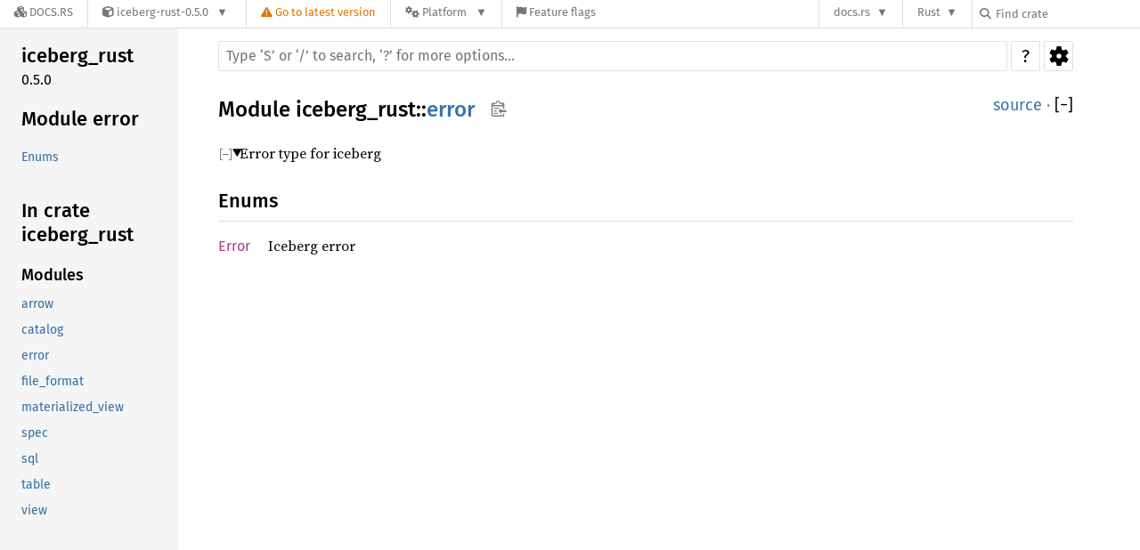

--- FILE ---
content_type: text/html; charset=utf-8
request_url: https://docs.rs/iceberg-rust/0.5.0/iceberg_rust/error/index.html
body_size: 4861
content:
<!DOCTYPE html><html lang="en"><head><meta charset="utf-8"><meta name="viewport" content="width=device-width, initial-scale=1.0"><meta name="generator" content="rustdoc"><meta name="description" content="Error type for iceberg"><title>iceberg_rust::error - Rust</title><script>if(window.location.protocol!=="file:")document.head.insertAdjacentHTML("beforeend","SourceSerif4-Regular-46f98efaafac5295.ttf.woff2,FiraSans-Regular-018c141bf0843ffd.woff2,FiraSans-Medium-8f9a781e4970d388.woff2,SourceCodePro-Regular-562dcc5011b6de7d.ttf.woff2,SourceCodePro-Semibold-d899c5a5c4aeb14a.ttf.woff2".split(",").map(f=>`<link rel="preload" as="font" type="font/woff2" crossorigin href="/-/rustdoc.static/${f}">`).join(""))</script><link rel="stylesheet" href="/-/rustdoc.static/normalize-76eba96aa4d2e634.css"><link rel="stylesheet" href="/-/static/vendored.css?0-1-0-db72ef84-2026-01-29" media="all" /><link rel="stylesheet" href="/-/rustdoc.static/rustdoc-dd39b87e5fcfba68.css"><meta name="rustdoc-vars" data-root-path="../../" data-static-root-path="/-/rustdoc.static/" data-current-crate="iceberg_rust" data-themes="" data-resource-suffix="-20240709-1.81.0-nightly-6be96e386" data-rustdoc-version="1.81.0-nightly (6be96e386 2024-07-09)" data-channel="nightly" data-search-js="search-d234aafac6c221dd.js" data-settings-js="settings-4313503d2e1961c2.js" ><script src="/-/rustdoc.static/storage-118b08c4c78b968e.js"></script><script defer src="../sidebar-items-20240709-1.81.0-nightly-6be96e386.js"></script><script defer src="/-/rustdoc.static/main-20a3ad099b048cf2.js"></script><noscript><link rel="stylesheet" href="/-/rustdoc.static/noscript-df360f571f6edeae.css"></noscript><link rel="alternate icon" type="image/png" href="/-/rustdoc.static/favicon-32x32-422f7d1d52889060.png"><link rel="icon" type="image/svg+xml" href="/-/rustdoc.static/favicon-2c020d218678b618.svg"><link rel="stylesheet" href="/-/static/rustdoc-2021-12-05.css?0-1-0-db72ef84-2026-01-29" media="all" /><link rel="stylesheet" href="/-/static/font-awesome.css?0-1-0-db72ef84-2026-01-29" media="all" />

<link rel="search" href="/-/static/opensearch.xml" type="application/opensearchdescription+xml" title="Docs.rs" />

<script type="text/javascript">(function() {
    function applyTheme(theme) {
        if (theme) {
            document.documentElement.dataset.docsRsTheme = theme;
        }
    }

    window.addEventListener("storage", ev => {
        if (ev.key === "rustdoc-theme") {
            applyTheme(ev.newValue);
        }
    });

    // see ./storage-change-detection.html for details
    window.addEventListener("message", ev => {
        if (ev.data && ev.data.storage && ev.data.storage.key === "rustdoc-theme") {
            applyTheme(ev.data.storage.value);
        }
    });

    applyTheme(window.localStorage.getItem("rustdoc-theme"));
})();</script></head><body class="rustdoc-page">
<div class="nav-container">
    <div class="container">
        <div class="pure-menu pure-menu-horizontal" role="navigation" aria-label="Main navigation">
            <form action="/releases/search"
                  method="GET"
                  id="nav-search-form"
                  class="landing-search-form-nav not-latest ">

                
                <a href="/" class="pure-menu-heading pure-menu-link docsrs-logo" aria-label="Docs.rs">
                    <span title="Docs.rs"><span class="fa fa-solid fa-cubes " aria-hidden="true"></span></span>
                    <span class="title">Docs.rs</span>
                </a><ul class="pure-menu-list">
    <script id="crate-metadata" type="application/json">
        
        {
            "name": "iceberg-rust",
            "version": "0.5.0"
        }
    </script><li class="pure-menu-item pure-menu-has-children">
            <a href="#" class="pure-menu-link crate-name" title="Unofficial rust implementation of the Iceberg table format">
                <span class="fa fa-solid fa-cube " aria-hidden="true"></span>
                <span class="title">iceberg-rust-0.5.0</span>
            </a><div class="pure-menu-children package-details-menu">
                
                <ul class="pure-menu-list menu-item-divided">
                    <li class="pure-menu-heading" id="crate-title">
                        iceberg-rust 0.5.0
                        <span id="clipboard" class="svg-clipboard" title="Copy crate name and version information"></span>
                    </li><li class="pure-menu-item">
                        <a href="/crate/iceberg-rust/0.5.0" class="pure-menu-link description" title="See iceberg-rust in docs.rs">
                            <span class="fa fa-solid fa-cube " aria-hidden="true"></span> Docs.rs crate page
                        </a>
                    </li><li class="pure-menu-item">
                            <span class="pure-menu-link description"><span class="fa fa-solid fa-scale-unbalanced-flip " aria-hidden="true"></span>
                            <a href="https://spdx.org/licenses/Apache-2.0" class="pure-menu-sublink">Apache-2.0</a></span>
                        </li></ul>

                <div class="pure-g menu-item-divided">
                    <div class="pure-u-1-2 right-border">
                        <ul class="pure-menu-list">
                            <li class="pure-menu-heading">Links</li>

                            <li class="pure-menu-item">
                                    <a href="https://github.com/JanKaul/iceberg-rust" class="pure-menu-link">
                                        <span class="fa fa-solid fa-code-branch " aria-hidden="true"></span> Repository
                                    </a>
                                </li><li class="pure-menu-item">
                                <a href="https://crates.io/crates/iceberg-rust" class="pure-menu-link" title="See iceberg-rust in crates.io">
                                    <span class="fa fa-solid fa-cube " aria-hidden="true"></span> crates.io
                                </a>
                            </li>

                            
                            <li class="pure-menu-item">
                                <a href="/crate/iceberg-rust/0.5.0/source/" title="Browse source of iceberg-rust-0.5.0" class="pure-menu-link">
                                    <span class="fa fa-solid fa-folder-open " aria-hidden="true"></span> Source
                                </a>
                            </li>
                        </ul>
                    </div><div class="pure-u-1-2">
                        <ul class="pure-menu-list" id="topbar-owners">
                            <li class="pure-menu-heading">Owners</li><li class="pure-menu-item">
                                    <a href="https://crates.io/users/JanKaul" class="pure-menu-link">
                                        <span class="fa fa-solid fa-user " aria-hidden="true"></span> JanKaul
                                    </a>
                                </li></ul>
                    </div>
                </div>

                <div class="pure-g menu-item-divided">
                    <div class="pure-u-1-2 right-border">
                        <ul class="pure-menu-list">
                            <li class="pure-menu-heading">Dependencies</li>

                            
                            <li class="pure-menu-item">
                                <div class="pure-menu pure-menu-scrollable sub-menu" tabindex="-1">
                                    <ul class="pure-menu-list">
                                        <li class="pure-menu-item"><a href="/apache-avro/^0.16.0/" class="pure-menu-link">
                apache-avro ^0.16.0
                
                    <i class="dependencies normal">normal</i>
                    
                
            </a>
        </li><li class="pure-menu-item"><a href="/arrow/^52.0.0/" class="pure-menu-link">
                arrow ^52.0.0
                
                    <i class="dependencies normal">normal</i>
                    
                
            </a>
        </li><li class="pure-menu-item"><a href="/async-trait/^0.1/" class="pure-menu-link">
                async-trait ^0.1
                
                    <i class="dependencies normal">normal</i>
                    
                
            </a>
        </li><li class="pure-menu-item"><a href="/derive-getters/^0.3.0/" class="pure-menu-link">
                derive-getters ^0.3.0
                
                    <i class="dependencies normal">normal</i>
                    
                
            </a>
        </li><li class="pure-menu-item"><a href="/derive_builder/^0.12.0/" class="pure-menu-link">
                derive_builder ^0.12.0
                
                    <i class="dependencies normal">normal</i>
                    
                
            </a>
        </li><li class="pure-menu-item"><a href="/futures/^0.3.30/" class="pure-menu-link">
                futures ^0.3.30
                
                    <i class="dependencies normal">normal</i>
                    
                
            </a>
        </li><li class="pure-menu-item"><a href="/getrandom/^0.2.8/" class="pure-menu-link">
                getrandom ^0.2.8
                
                    <i class="dependencies normal">normal</i>
                    
                
            </a>
        </li><li class="pure-menu-item"><a href="/iceberg-rust-spec/^0.5.0/" class="pure-menu-link">
                iceberg-rust-spec ^0.5.0
                
                    <i class="dependencies normal">normal</i>
                    
                
            </a>
        </li><li class="pure-menu-item"><a href="/itertools/^0.10.5/" class="pure-menu-link">
                itertools ^0.10.5
                
                    <i class="dependencies normal">normal</i>
                    
                
            </a>
        </li><li class="pure-menu-item"><a href="/object_store/^0.10.1/" class="pure-menu-link">
                object_store ^0.10.1
                
                    <i class="dependencies normal">normal</i>
                    
                
            </a>
        </li><li class="pure-menu-item"><a href="/parquet/^52.0.0/" class="pure-menu-link">
                parquet ^52.0.0
                
                    <i class="dependencies normal">normal</i>
                    
                
            </a>
        </li><li class="pure-menu-item"><a href="/serde/^1.0/" class="pure-menu-link">
                serde ^1.0
                
                    <i class="dependencies normal">normal</i>
                    
                
            </a>
        </li><li class="pure-menu-item"><a href="/serde_derive/^1.0/" class="pure-menu-link">
                serde_derive ^1.0
                
                    <i class="dependencies normal">normal</i>
                    
                
            </a>
        </li><li class="pure-menu-item"><a href="/serde_json/^1.0/" class="pure-menu-link">
                serde_json ^1.0
                
                    <i class="dependencies normal">normal</i>
                    
                
            </a>
        </li><li class="pure-menu-item"><a href="/sqlparser/^0.47.0/" class="pure-menu-link">
                sqlparser ^0.47.0
                
                    <i class="dependencies normal">normal</i>
                    
                
            </a>
        </li><li class="pure-menu-item"><a href="/thiserror/^1.0/" class="pure-menu-link">
                thiserror ^1.0
                
                    <i class="dependencies normal">normal</i>
                    
                
            </a>
        </li><li class="pure-menu-item"><a href="/thrift/^0.17.0/" class="pure-menu-link">
                thrift ^0.17.0
                
                    <i class="dependencies normal">normal</i>
                    
                
            </a>
        </li><li class="pure-menu-item"><a href="/tokio/^1.0/" class="pure-menu-link">
                tokio ^1.0
                
                    <i class="dependencies normal">normal</i>
                    
                
            </a>
        </li><li class="pure-menu-item"><a href="/url/^2.2/" class="pure-menu-link">
                url ^2.2
                
                    <i class="dependencies normal">normal</i>
                    
                
            </a>
        </li><li class="pure-menu-item"><a href="/uuid/^1.3.2/" class="pure-menu-link">
                uuid ^1.3.2
                
                    <i class="dependencies normal">normal</i>
                    
                
            </a>
        </li>
                                    </ul>
                                </div>
                            </li>
                        </ul>
                    </div>

                    <div class="pure-u-1-2">
                        <ul class="pure-menu-list">
                            <li class="pure-menu-heading">Versions</li>

                            <li class="pure-menu-item">
                                <div class="pure-menu pure-menu-scrollable sub-menu" id="releases-list" tabindex="-1" data-url="/crate/iceberg-rust/0.5.0/menus/releases/iceberg_rust/error/">
                                    <span class="rotate"><span class="fa fa-solid fa-spinner " aria-hidden="true"></span></span>
                                </div>
                            </li>
                        </ul>
                    </div>
                </div>
                    
                    
                    <div class="pure-g">
                        <div class="pure-u-1">
                            <ul class="pure-menu-list">
                                <li>
                                    <a href="/crate/iceberg-rust/0.5.0" class="pure-menu-link">
                                        <b>100%</b>
                                        of the crate is documented
                                    </a>
                                </li>
                            </ul>
                        </div>
                    </div></div>
        </li>
        <li class="pure-menu-item">
            <a href="/crate/iceberg-rust/latest/target-redirect/iceberg_rust/error/" class="pure-menu-link warn"
                data-fragment="retain"
                title="You are seeing an outdated version of the iceberg-rust crate. Click here to go to the latest version.">
                <span class="fa fa-solid fa-triangle-exclamation " aria-hidden="true"></span>
                <span class="title">Go to latest version</span>
            </a>
        </li><li class="pure-menu-item pure-menu-has-children">
                <a href="#" class="pure-menu-link" aria-label="Platform">
                    <span class="fa fa-solid fa-gears " aria-hidden="true"></span>
                    <span class="title">Platform</span>
                </a>

                
                <ul class="pure-menu-children" id="platforms" data-url="/crate/iceberg-rust/0.5.0/menus/platforms/iceberg_rust/error/"><li class="pure-menu-item">
            <a href="/crate/iceberg-rust/0.5.0/target-redirect/i686-unknown-linux-gnu/iceberg_rust/error/" class="pure-menu-link" data-fragment="retain" rel="nofollow">i686-unknown-linux-gnu</a>
        </li><li class="pure-menu-item">
            <a href="/crate/iceberg-rust/0.5.0/target-redirect/iceberg_rust/error/" class="pure-menu-link" data-fragment="retain" rel="nofollow">x86_64-unknown-linux-gnu</a>
        </li></ul>
            </li><li class="pure-menu-item">
                <a href="/crate/iceberg-rust/0.5.0/features" title="Browse available feature flags of iceberg-rust-0.5.0" class="pure-menu-link">
                    <span class="fa fa-solid fa-flag " aria-hidden="true"></span>
                    <span class="title">Feature flags</span>
                </a>
            </li>
        
    
</ul><div class="spacer"></div>
                
                

<ul class="pure-menu-list">
                    <li class="pure-menu-item pure-menu-has-children">
                        <a href="#" class="pure-menu-link" aria-label="docs.rs">docs.rs</a>
                        <ul class="pure-menu-children aligned-icons"><li class="pure-menu-item"><a class="pure-menu-link" href="/about"><span class="fa fa-solid fa-circle-info " aria-hidden="true"></span> About docs.rs</a></li><li class="pure-menu-item"><a class="pure-menu-link" href="/about/badges"><span class="fa fa-brands fa-fonticons " aria-hidden="true"></span> Badges</a></li><li class="pure-menu-item"><a class="pure-menu-link" href="/about/builds"><span class="fa fa-solid fa-gears " aria-hidden="true"></span> Builds</a></li><li class="pure-menu-item"><a class="pure-menu-link" href="/about/metadata"><span class="fa fa-solid fa-table " aria-hidden="true"></span> Metadata</a></li><li class="pure-menu-item"><a class="pure-menu-link" href="/about/redirections"><span class="fa fa-solid fa-road " aria-hidden="true"></span> Shorthand URLs</a></li><li class="pure-menu-item"><a class="pure-menu-link" href="/about/download"><span class="fa fa-solid fa-download " aria-hidden="true"></span> Download</a></li><li class="pure-menu-item"><a class="pure-menu-link" href="/about/rustdoc-json"><span class="fa fa-solid fa-file-code " aria-hidden="true"></span> Rustdoc JSON</a></li><li class="pure-menu-item"><a class="pure-menu-link" href="/releases/queue"><span class="fa fa-solid fa-gears " aria-hidden="true"></span> Build queue</a></li><li class="pure-menu-item"><a class="pure-menu-link" href="https://foundation.rust-lang.org/policies/privacy-policy/#docs.rs" target="_blank"><span class="fa fa-solid fa-shield-halved " aria-hidden="true"></span> Privacy policy</a></li>
                        </ul>
                    </li>
                </ul>
                <ul class="pure-menu-list"><li class="pure-menu-item pure-menu-has-children">
                        <a href="#" class="pure-menu-link" aria-label="Rust">Rust</a>
                        <ul class="pure-menu-children">
                            <li class="pure-menu-item"><a class="pure-menu-link" href="https://www.rust-lang.org/" target="_blank">Rust website</a></li>
                            <li class="pure-menu-item"><a class="pure-menu-link" href="https://doc.rust-lang.org/book/" target="_blank">The Book</a></li>

                            <li class="pure-menu-item"><a class="pure-menu-link" href="https://doc.rust-lang.org/std/" target="_blank">Standard Library API Reference</a></li>

                            <li class="pure-menu-item"><a class="pure-menu-link" href="https://doc.rust-lang.org/rust-by-example/" target="_blank">Rust by Example</a></li>

                            <li class="pure-menu-item"><a class="pure-menu-link" href="https://doc.rust-lang.org/cargo/guide/" target="_blank">The Cargo Guide</a></li>

                            <li class="pure-menu-item"><a class="pure-menu-link" href="https://doc.rust-lang.org/nightly/clippy" target="_blank">Clippy Documentation</a></li>
                        </ul>
                    </li>
                </ul>
                
                <div id="search-input-nav">
                    <label for="nav-search">
                        <span class="fa fa-solid fa-magnifying-glass " aria-hidden="true"></span>
                    </label>

                    
                    
                    <input id="nav-search" name="query" type="text" aria-label="Find crate by search query" tabindex="-1"
                        placeholder="Find crate"
                        >
                </div>
            </form>
        </div>
    </div>
</div><div class="rustdoc mod container-rustdoc" id="rustdoc_body_wrapper" tabindex="-1"><script async src="/-/static/menu.js?0-1-0-db72ef84-2026-01-29"></script>
<script async src="/-/static/index.js?0-1-0-db72ef84-2026-01-29"></script>

<iframe src="/-/storage-change-detection.html" width="0" height="0" style="display: none"></iframe><!--[if lte IE 11]><div class="warning">This old browser is unsupported and will most likely display funky things.</div><![endif]--><nav class="mobile-topbar"><button class="sidebar-menu-toggle" title="show sidebar"></button></nav><nav class="sidebar"><div class="sidebar-crate"><h2><a href="../../iceberg_rust/index.html">iceberg_rust</a><span class="version">0.5.0</span></h2></div><h2 class="location"><a href="#">Module error</a></h2><div class="sidebar-elems"><section><ul class="block"><li><a href="#enums">Enums</a></li></ul></section><h2><a href="../index.html">In crate iceberg_rust</a></h2></div></nav><div class="sidebar-resizer"></div><main><div class="width-limiter"><rustdoc-search></rustdoc-search><section id="main-content" class="content"><div class="main-heading"><h1>Module <a href="../index.html">iceberg_rust</a>::<wbr><a class="mod" href="#">error</a><button id="copy-path" title="Copy item path to clipboard">Copy item path</button></h1><span class="out-of-band"><a class="src" href="../../src/iceberg_rust/error.rs.html#1-110">source</a> · <button id="toggle-all-docs" title="collapse all docs">[<span>&#x2212;</span>]</button></span></div><details class="toggle top-doc" open><summary class="hideme"><span>Expand description</span></summary><div class="docblock"><p>Error type for iceberg</p>
</div></details><h2 id="enums" class="section-header">Enums<a href="#enums" class="anchor">§</a></h2><ul class="item-table"><li><div class="item-name"><a class="enum" href="enum.Error.html" title="enum iceberg_rust::error::Error">Error</a></div><div class="desc docblock-short">Iceberg error</div></li></ul></section></div></main></div></body></html>

--- FILE ---
content_type: text/javascript
request_url: https://docs.rs/iceberg-rust/0.5.0/iceberg_rust/sidebar-items-20240709-1.81.0-nightly-6be96e386.js
body_size: -141
content:
window.SIDEBAR_ITEMS = {"mod":["arrow","catalog","error","file_format","materialized_view","spec","sql","table","view"]};